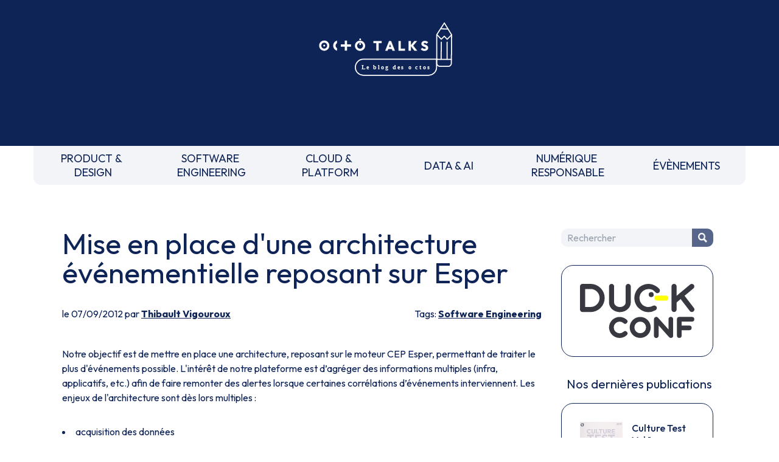

--- FILE ---
content_type: text/html
request_url: https://blog.octo.com/mise-en-place-dune-architecture-evenementielle-reposant-sur-esper
body_size: 7202
content:
<!doctype html><html lang=fr><meta charset=UTF-8><meta name=viewport content="width=device-width,initial-scale=1"><link rel=stylesheet href="https://fonts.googleapis.com/css2?family=Outfit:wght@100..900&display=swap"><link rel=stylesheet href=/style.css><link rel=stylesheet href=https://cdnjs.cloudflare.com/ajax/libs/prism/1.29.0/themes/prism.min.css><script src=https://um3rfi80td.execute-api.eu-west-3.amazonaws.com/default/tracking.js></script><script src=/scripts/nav.js></script><link rel="shortcut icon" href=/assets/favicon.ico><title>Mise en place d'une architecture événementielle reposant sur Esper - OCTO Talks !</title><meta name=description content="Notre objectif est de mettre en place une architecture, reposant sur le moteur CEP Esper, permettant de traiter le plus d'événements possible. L'intérêt de notre plateforme est d’agréger des informations multiples (infra, applicatifs, etc.) afin de faire remonter des alertes lorsque certaines corrélations d’événements interviennent. Les enjeux de l..."><link rel=canonical href=https://blog.octo.com/mise-en-place-dune-architecture-evenementielle-reposant-sur-esper><meta property=og:locale content=fr_FR><meta property=og:site_name content="OCTO Talks !"><meta property=og:type content=article><meta property=og:title content="Mise en place d'une architecture événementielle reposant sur Esper - OCTO Talks !"><meta property=og:description content="Notre objectif est de mettre en place une architecture, reposant sur le moteur CEP Esper, permettant de traiter le plus d'événements possible. L'intérêt de notre plateforme est d’agréger des informations multiples (infra, applicatifs, etc.) afin de faire remonter des alertes lorsque certaines corrélations d’événements interviennent. Les enjeux de l..."><meta property=og:url content=https://blog.octo.com/mise-en-place-dune-architecture-evenementielle-reposant-sur-esper><meta property=article:published_time content=2012-09-07T00:00:00.000Z><meta property=article:section content="Software Engineering"><meta property=article:author content=https://blog.octo.com/author/tvigouroux><script type=application/ld+json>{
          "@context": "https://schema.org",
          "@type": "BlogPosting",
          "mainEntityOfPage": {
            "@type": "WebPage",
            "@id": "https://blog.octo.com/mise-en-place-dune-architecture-evenementielle-reposant-sur-esper"
          },
          "headline": "Mise en place d'une architecture événementielle reposant sur Esper - OCTO Talks !",
          "description": "Notre objectif est de mettre en place une architecture, reposant sur le moteur CEP Esper, permettant de traiter le plus d'événements possible. L'intérêt de notre plateforme est d’agréger des informations multiples (infra, applicatifs, etc.) afin de faire remonter des alertes lorsque certaines corrélations d’événements interviennent. Les enjeux de l...",
          "author": {
            "@type": "Person",
            "name": "Thibault Vigouroux",
            "url": "https://blog.octo.com/author/tvigouroux"
          },
          "publisher": {
            "@type": "Organization",
            "name": "OCTO Technology",
            "logo": {
              "@type": "ImageObject",
              "url": "https://usievents.com/assets/octo.webp"
            }
          },
          "datePublished": "2012-09-07T00:00:00.000Z",
          "dateModified": "2022-09-16"
        }</script><meta name=twitter:card content=summary><meta name=twitter:site content=@OCTOTechnology><meta name=twitter:title content="Mise en place d'une architecture événementielle reposant sur Esper - OCTO Talks !"><meta name=twitter:description content="Notre objectif est de mettre en place une architecture, reposant sur le moteur CEP Esper, permettant de traiter le plus d'événements possible. L'intérêt de notre plateforme est d’agréger des informations multiples (infra, applicatifs, etc.) afin de faire remonter des alertes lorsque certaines corrélations d’événements interviennent. Les enjeux de l..."><meta name=twitter:creator content=@OCTOTechnology><link rel=alternate type=application/rss+xml title="OCTO Talks ! - Flux RSS" href=https://blog.octo.com/feed><body class=octo_space><header id=header class=headerLogoBlock><a href=/ title="Retourner à la page d'accueil du blog" class=inline-block><img src=/assets/logo-header.svg class=headerLogoMain loading=lazy alt="OCTO Talks, le blog des octos."></a></header><nav><div class=mobileNav><form method=get class=search-form id=searchform action=/search><input name=s class=search-field placeholder=Rechercher id=search-field tile="Saisissez votre recherche"> <button type=submit class=search-submit title="Chercher dans le blog"><p class=picto-search>Chercher</button></form><button id=menuBurger class=menuBurger tabindex=0 title="Afficher le menu"><span class="bar bar1"></span> <span class="bar bar2"></span> <span class="bar bar3"></span></button></div><ul><li><a href=/category/product-design title="PRODUCT & DESIGN">PRODUCT &&nbsp;<br>DESIGN</a><li><a href=/category/software-engineering title="SOFTWARE ENGINEERING">SOFTWARE&nbsp;<br>ENGINEERING</a><li><a href=/category/cloud-platform title="CLOUD & PLATFORM">CLOUD &&nbsp;<br>PLATFORM</a><li><a href=/category/data-ai title="DATA & AI">DATA & AI</a><li><a href=/category/numerique-responsable title="NUMÉRIQUE RESPONSABLE">NUMÉRIQUE&nbsp;<br>RESPONSABLE</a><li><a href=/category/evenements title=ÉVÈNEMENTS>ÉVÈNEMENTS</a><li class="block md:hidden"><button onclick=toogleMobileNav() title="Fermer le menu">FERMER LE MENU</button></ul></nav><div class=blogContainer><main><h1>Mise en place d'une architecture événementielle reposant sur Esper</h1><div class=articleSubDetails><div>le 07/09/2012 par <a href=/author/tvigouroux>Thibault Vigouroux</a></div><div>Tags: <a href=/category/software-engineering>Software Engineering</a></div></div><div class=articleContent><p>Notre objectif est de mettre en place une architecture, reposant sur le moteur CEP Esper, permettant de traiter le plus d'événements possible. L'intérêt de notre plateforme est d’agréger des informations multiples (infra, applicatifs, etc.) afin de faire remonter des alertes lorsque certaines corrélations d’événements interviennent. Les enjeux de l'architecture sont dès lors multiples :<ul><li>acquisition des données<li>architecture événementielle et réactive<li>utilisation et analyse de contextes historiques<li>définition de règles qui permettent de déclencher des alertes grâce à un moteur CEP</ul><p>Nous présenterons dans cet article différentes architectures mises en place autour du moteur CEP Esper dont l'objectif est de traiter un maximum d'événements. Nous commencerons par faire une rapide introduction à Esper, puis nous vous présenterons les architectures qui ont été implémentées et enfin nous ferons un bilan de nos expérimentations.<h1>Esper</h1><p>Le moteur CEP utilisé est Esper, édité par EsperTech. C’est une plateforme Java dédiée au CEP et au traitement de flux d’événements. C’est une collection de frameworks et d’outils servant à construire et intégrer des applications orientées événements. Esper représente à l'heure actuelle l'une des solutions CEP Open Source les plus mature.<p>L’implémentation des règles de traitement des événements se fait via un langage de requêtage, proche du SQL, appelé EPL (Event Processing Language), qui permet de requêter le flux d'événements. En effet, plutôt que de requêter sur des données historiques comme dans une base de données classique, avec Esper nous requêtons le flux d'événements sur une fenêtre de temps donnée. Pour plus de détails sur le fonctionnement d'Esper, vous pouvez consultez les articles suivants :<ul><li><a href=https://blog.octo.com/en/the-esper-cep-ecosystem/ >Un premier article de Thomas Vial</a> dresse un tour d'horizon de l'écosystème de la solution Esper<li><a href=https://blog.octo.com/complex-event-processing-avec-esper/ >Un deuxième article de Nicolas Salmon</a> présente le framework en implémentant un cas d'utilisation<li>Et enfin pour en apprendre plus sur la notion de moteur CEP, nous vous invitons à consulter <a href=https://blog.octo.com/complex-event-processing-cep-de-quoi-sagit-il>l'article de Karim Ben Othman</a> et <a href=https://blog.octo.com/en/complex-event-processing/ >celui de Mathieu Despriee</a></ul><h1>Le cas d'utilisation</h1><p>Le cas d'utilisation utilisé tout au long de l'article appartient au domaine de la finance. Il s'agit de calculer la volatilité d'une ou plusieurs actions au fil de l'eau. La volatilité est la mesure de l'ampleur des variations d'une action. Lorsque la volatilité est importante, émettre des ordres boursier devient très risqué. Pour ce cas d'utilisation Esper est très adapté, car il s'agit de traiter un grand nombre d'événements au fil de l'eau avec une latence très faible. Ce dernier va donc nous permettre de monter des alertes lorsqu'un certain seuil de volatilité est atteint.<h1>L'architecture mise en place</h1><h2>Description</h2><p>L’architecture est composée de 4 éléments. &quot;Transport entrée&quot; et l'application Esper représentent l'architecture testée. Les injecteurs, &quot;transport sortie&quot; et le collecteur ne sont là que pour tester la performance de l'architecture.<p><a href=/mise-en-place-dune-architecture-evenementielle-reposant-sur-esper/heartbeat_platform_architecture1.webp target=_blank><picture><source srcset=/mise-en-place-dune-architecture-evenementielle-reposant-sur-esper/heartbeat_platform_architecture1_resize.webp type=image/webp><source srcset=/mise-en-place-dune-architecture-evenementielle-reposant-sur-esper/heartbeat_platform_architecture1_resize.jpg type=image/jpeg><img src=/mise-en-place-dune-architecture-evenementielle-reposant-sur-esper/heartbeat_platform_architecture1_resize.jpg alt="" loading=lazy></picture></a><h3>L’injecteur</h3><p>L’injecteur simule la génération des événements et les envoie au moteur CEP. Voici le type d'événement généré par l'injecteur : <code>nom_de_l'action;valeur_de_l'action;temps_de_création</code> par exemple : <code>octo;10.4;83993040</code><h3>Application Esper</h3><p>Ce module traite les événements par le biais du moteur CEP, puis les envoie au collecteur. Sur le schéma on peut voir deux blocs Application Esper, nous allons le voir dans le suite de l'article, mais le fait d'en avoir deux va nous permettre de répartir le charge. Nous avons toujours utilisé la même règle EPL pour nos tests à savoir le calcul de la volatilité : <code>select stddev from ActionEvent(id='octo').win:time(10sec).stat:uni(spot)</code> Ce module ajoute également deux horodatages à l'événement en entrée pour pouvoir mesurer le temps de traitement du moteur Esper. L'événement devient : <code>nom_de_la_valeur;valeur;temps_de_création;temps_arrivé_moteur_esper;temps_sortie_moteur_esper</code> par exemple : <code>octo;10.4;83993040;83993050;83993060</code><h3>Le collecteur</h3><p>Le collecteur récupère les événements traités et les trace dans un fichier CSV. Ce fichier est ensuite traité à froid par un programme créé pour analyser les métriques de performance (débit et latence) du moteur CEP et plus globalement de la plateforme.<h3>L’horodatage</h3><p>Pour pouvoir mesurer les performances de l’architecture et surtout du moteur, il faut avoir accès au temps de parcours de l'événement dans chaque élément de la plateforme. Un horodatage est donc greffé à l’événement à l’entrée et la sortie de chaque brique.<h2>Tests réalisées</h2><p>L'objectif est donc d'<strong>injecter le plus d'événements possible</strong> à l'application Esper pour mesurer les performances d'Esper. La démarche a donc été d'abord de tester le moteur en générant les événements depuis l'application Esper, les chiffres que l'on obtient avec ce test représentent le débit maximum atteignable. Il ne sera en effet pas possible d'injecter plus d'événements qu'une boucle while au sein de l'application elle même. Ensuite, nous avons changé le type de transport permettant d'acheminer les messages depuis l'injecteur vers l'application Esper. Il est important de noter que la solution qui sera retenue sera celle qui maximisera le débit d'événements injectés au moteur Esper.<p>Chaque élément de la plateforme est installé dans une machine virtuelle Amazon indépendante de type Large, c'est à dire avec 8Go de Ram, un processeur de deux coeurs, et une bande passante de 45Mo/s entre deux machine EC2.<h2>Mode standalone</h2><p><picture><source srcset=/mise-en-place-dune-architecture-evenementielle-reposant-sur-esper/standalone_architecture.webp type=image/webp><source srcset=/mise-en-place-dune-architecture-evenementielle-reposant-sur-esper/standalone_architecture.jpg type=image/jpeg><img src=/mise-en-place-dune-architecture-evenementielle-reposant-sur-esper/standalone_architecture.jpg alt="" loading=lazy></picture><p>Le mode standalone représente le débit maximum d'événements traités par l'application Esper. En effet, seule l'application Esper est lancée. Cette dernière instancie le strict minimum pour faire fonctionner le moteur CEP. Elle crée les événements elle-même et les injecte au moteur. Pour pouvoir utiliser au maximum les capactités de la machine, deux threads injecteurs ont été créés.<p>Nous avons atteint un débit de <strong>240 000 événements</strong> par seconde.<h2>Mode HTTP</h2><p>En utilisant HTTP pour injecter les événements, nous avons constaté un débit moyen de <strong>900 événements par seconde</strong>, ce qui est très loin de la capacité de 240 000 événements par seconde du moteur. Ce débit reste faible en comparaison des autres transports testés. C’est pourquoi cette solution a rapidement été laissée de côté.<p>Nous aurions pu augmenter le débit en utilisant le keep-alive de HTTP. En effet, dans le cas précédent, il faut à chaque fois rétablir la connexion entre le serveur et le client. Comme les autres transports que nous allons voir dans la suite de l'article sont beaucoup plus performants que HTTP (sans keep-alive), nous avons décidé de ne pas consacrer plus de temps sur HTTP.<h2>Mode ActiveMQ &amp; RabbitMQ</h2><p>Nous avons effectué des tests en remplaçant HTTP par ActiveMQ (son protocole OpenWire), puis dans un second temps par RabbitMQ (son protocole AMQP).<p><a href=/mise-en-place-dune-architecture-evenementielle-reposant-sur-esper/archi2.webp target=_blank><picture><source srcset=/mise-en-place-dune-architecture-evenementielle-reposant-sur-esper/archi2_resize.webp type=image/webp><source srcset=/mise-en-place-dune-architecture-evenementielle-reposant-sur-esper/archi2_resize.jpg type=image/jpeg><img src=/mise-en-place-dune-architecture-evenementielle-reposant-sur-esper/archi2_resize.jpg alt="" loading=lazy></picture></a><h3>Remarques :</h3><ul><li>Chaque élément de la plateforme est installé dans une machine virtuelle Amazon propre.<li>Nous avons commencé par faire le test avec ActiveMQ et nous avons obtenu <strong>10 000 événements injectés par seconde</strong>.<li>Ensuite nous avons testé RabbitMQ qui nous a permis d'atteindre <strong>18 000 événements par seconde</strong>.<li>ActiveMQ et RabbitMQ ont été utilisés avec des configurations plutôt basiques. Voir section suivante</ul><h3>Tuning ActiveMQ</h3><p>Avant de parler des optimisations qui ont été effectué il est important de comprendre la notion de prefetch. ActiveMQ utilise une limite de prefetch sur le nombre de messages qui peuvent être accumulés par le consommateur. En effet, le prefetch permet de récupérer les messages par batchs plutôt que unitairement. La première optimisation a donc été d'augmenter la taille de prefetch pour augmenter le débit d'événement. Ensuite, nous avons remplacé le paramètre AUTO_ACKNOWLEDGE par DUPS_OK_ACKNOWLEDGE. AUTO_ACKNOWLEDGE atteste de la réception à chaque nouveau message, alors que DUPS_OK_ACKNOWLEDGE attend de recevoir 50% du prefetch pour attester le tout. Toutes ces optimisations nous ont permis de gagner 2 000 événements par secondes.<h3>Tuning RabbitMQ</h3><p>Tout d’abord le fait d’utiliser la version 2.8.1 plutôt que la 2.7.1 de RabbitMQ nous a permis d'augmenter les performances de la plateforme. Ensuite, le fait d’attester les messages automatiquement grâce à l’option AutoAck permet un gain en performance non négligeable de plusieurs milliers d’événements.<h3>Remarque concernant le routage avec RabbitMQ</h3><p>Les capacités de routage des messages avec AMQP nous paraissaient intéressantes afin de partitioner le flux d’événements. Cependant <strong>c’est le consommateur des files de message qui doit configurer le filtrage des messages</strong> en choisissant le type de message qu'il souhaite recevoir, par exemple tous les messages de type Octo et de type Michelin. Ceci nous paraît peu intéressant dans notre architecture. En effet, cela nécessite que chaque consommateur connaisse a priori l’ensemble des clés de routage car deux messages possédant la même clé de routage ne doivent pas finir sur deux instances d'Esper différentes. De plus, cela implique qu'à chaque ajout d'une nouvelle instance, il faudrait reconfigurer toutes les autres instances déjà en place pour répartir la charge.<h2>Mode ZeroMQ</h2><p><a href=/mise-en-place-dune-architecture-evenementielle-reposant-sur-esper/archi3.webp target=_blank><picture><source srcset=/mise-en-place-dune-architecture-evenementielle-reposant-sur-esper/archi3_resize.webp type=image/webp><source srcset=/mise-en-place-dune-architecture-evenementielle-reposant-sur-esper/archi3_resize.jpg type=image/jpeg><img src=/mise-en-place-dune-architecture-evenementielle-reposant-sur-esper/archi3_resize.jpg alt="" loading=lazy></picture></a><h3>Avantages de ZeroMQ</h3><p>Premièrement, ZeroMQ est très simple à utiliser. Par rapport à la programmation socket classique, quelques lignes suffisent pour mettre en place la configuration d’une connexion, le tout restant facile à relire et à comprendre. Deuxièmement ZeroMQ est très performant. Ceci peut paraitre surprenant, mais ZeroMQ peut être plus rapide qu'avec l'utilisation de sockets TCP classiques,  il crée ses propres threads pour gérer ses connexions, et intègre d'autres optimisations. Troisièmement, il nous a permis de nous passer d'un broker, nous permettant d'atteindre de meilleurs performances d'avoir un SPOF en moins.<h3>Remarques</h3><p>Nous avons constaté un débit de <strong>70 000 événements par seconde</strong> en ayant trois consommateurs de messages sur l'application Esper (c'est à dire trois threads). ZeroMQ est donc trois fois plus rapide qu’ActiveMQ ou RabbitMQ.<h2>Plusieurs Esper</h2><h3>Principe</h3><p>Une manière d'augmenter le débit est d'ajouter des instances du moteur Esper, il faut alors partitionner le flux d'entrée en prenant quelques précautions. En effet, Esper est stateful, c'est à dire que chaque instance d'Esper à un état associé qui lui est propre. Nous devons donc distribuer les événements liés sur une même instance du moteur Esper et pouvons répartir les événements indépendants sur des instances différentes du moteur Esper. En effet, si on prend l'exemple du calcul de la volatilité d'une action, alors le fait de partitionner le flux d'entrée par action à un sens. Chaque instance d'Esper traitera tous les événéments d'une action pour calculer la volatilité de celle-ci. Par contre si l'objectif est de calculer la volatilité globale (toutes actions confondues) alors le fait de partitionner le flux d'entrée par action perd tout son sens.<h1>Bilan</h1><p><picture><source srcset=/mise-en-place-dune-architecture-evenementielle-reposant-sur-esper/bilan4.webp type=image/webp><source srcset=/mise-en-place-dune-architecture-evenementielle-reposant-sur-esper/bilan4.jpg type=image/jpeg><img src=/mise-en-place-dune-architecture-evenementielle-reposant-sur-esper/bilan4.jpg alt="" loading=lazy></picture>&gt;<p>Nous avons donc vu dans cet article que ZeroMQ est la solution offrant d'une part le plus de souplesse et d'autre part le meilleur débit. Esper offre aussi de très bonnes performances tant en terme de latence que de débit. Toutefois nous n'avons pas testé le moteur avec des requêtes EPL complexes. Pour les cas d’usages nécessitant de traiter un débit plus important, la <strong>scalabilité horizontale d’Esper dépend de la possibilité fonctionnelle de partitioner le flux d’événements</strong>. Dans le cas contraire, il faudrait un moyen de partager l'état des instances des moteurs, par exemple avec une grille de données.</div></main><aside><div class="sidebar-item sidebar-search"><form method=get class=search-form id=searchform action=/search><input name=s class=search-field placeholder=Rechercher id=search-field tile="Saisissez votre recherche"> <button type=submit class=search-submit title="Chercher dans le blog"><p class=picto-search>Chercher</button></form></div><a href=https://www.laduckconf.com class="sidebar-item sidebar-duck" target=_blank><img src=/assets/sidebar/duck-conf.svg load=lazy alt="La Duck Conf"></a><div class=sidebar-books><p>Nos dernières publications</p><a href=https://publication.octo.com/culture-test-vol-1 class=sidebar-item target=_blank><picture><source srcset=/assets/books/culture_test_vol1.webp type=image/webp><source srcset=/assets/books/culture_test_vol1.jpg type=image/jpeg><img src=/assets/books/culture_test_vol1.webp alt="" loading=lazy></picture><div class=sidebar-book-content><p class=sidebar-book-title>Culture Test Vol.1<p class=sidebar-book-desc>Tests automatisés : définitions et dualisme</div></a><a href=https://publication.octo.com/fr/telechargement-livre-blanc-culture-code class=sidebar-item target=_blank><picture><source srcset=/assets/books/culture_code.webp type=image/webp><source srcset=/assets/books/culture_code.jpg type=image/jpeg><img src=/assets/books/culture_code.webp alt="" loading=lazy></picture><div class=sidebar-book-content><p class=sidebar-book-title>Culture Code<p class=sidebar-book-desc>Software Craftsmanship : Better Places with Better Code</div></a><a href=https://publication.octo.com/fr/telechargement-livre-blanc-culture-devops-vol-1 class=sidebar-item target=_blank><picture><source srcset=/assets/books/culture_devops.webp type=image/webp><source srcset=/assets/books/culture_devops.jpg type=image/jpeg><img src=/assets/books/culture_devops.webp alt="" loading=lazy></picture><div class=sidebar-book-content><p class=sidebar-book-title>Culture DevOps Vol 1<p class=sidebar-book-desc></div></a></div><div class="sidebar-item sidebar-octo-academy"><a href=http://www.octo.academy class="sidebar-link sidebar-octo-academy-logo" title="Formations techniques et méthodologiques&nbsp;: big data, lean management, ruptures technologiques…" target=_blank><img src=/assets/sidebar/ocac.webp load=lazy alt="Formations techniques et méthodologiques&nbsp;: big data, lean management, ruptures technologiques…" class=sidebar-octo-academy-logo> </a><a href=https://www.octo.academy/catalogue/domaine/software-engineering/ target=_blank class=sidebar-octo-academy-title>Nos formations Software Engineering</a></div><a href=https://www.youtube.com/@laduckconf1234 class="sidebar-item sidebar-newsletter" target=_blank>Nos replays </a><a href=https://publication.octo.com/newsletter-octo-technology class="sidebar-item sidebar-newsletter" target=_blank>S'inscrire à la newsletter OCTO </a><a href="https://octo.com/recrutement/nos-offres?category=Software%20Engineering" class="sidebar-item sidebar-octo-recrute" target=_blank><img src=/assets/sidebar/recrut.webp load=lazy alt="On recrute! Devops, craft, archi, UX, coach agiles, etc"></a></aside></div><footer><div class=mainFooter><div class="mr-0 flex-none order-2 w-full mb-4 md:order-1 md:w-auto md:mb-0 md:mr-4"><a class="smallText mx-2 text-octoMain" href=https://octo.com/la-presse aria-label="Voir la presse">La Presse </a><a class="smallText mx-2 text-octoMain" href=https://publication.octo.com/newsletter-octo-technology aria-label="Voir la page d'inscription à la newsletter">Newsletter </a><a class="smallText mx-2 text-octoMain" href=https://octo.com/contact aria-label="Voir le formulaire de contact">Contact</a></div><div class="mx-0 flex-none order-1 w-full mb-4 md:order-2 md:w-auto md:mb-0 md:mx-4"><img class=m-auto width=50 height=50 src=/assets/logo-tiabw.svg loading=lazy alt="There is a better way"></div><div class="mx-0 flex-none order-3 w-full mb-4 md:order-3 md:w-auto md:mb-0 md:mx-4"><a class="btn btnSN mx-2" aria-label="Voir la page Linkedin" href=https://www.linkedin.com/company/octo-technology/ target=_blank><img src=/assets/linkedin.svg loading=lazy alt=""> </a><a class="btn btnSN mx-2" aria-label="Voir la page Twitter" href=https://twitter.com/OCTOTechnology target=_blank><img src=/assets/twitter.svg loading=lazy alt=""> </a><a class="btn btnSN mx-2" aria-label="Voir la page Instagram" href=https://www.instagram.com/octotechnology/ target=_blank><img src=/assets/instagram.svg loading=lazy alt=""> </a><a class="btn btnSN mx-2" aria-label="Voir la page youtube" href=https://www.youtube.com/@OCTOTechnologyVideos/playlists target=_blank><img src=/assets/youtube.svg loading=lazy alt=""></a></div><div class="ml-0 flex-none order-4 w-full md:order-4 md:w-auto md:ml-4"><img class=m-auto width=30 height=50 src=/assets/logo-b-corp.svg alt="Octo est une entreprise certifiée B Corp" loading=lazy></div></div><div class="smallText text-center mb-4">Ce site internet a été pensé et <a href=https://octo.com/eco-conception class="underline hover:no-underline">développé avec un objectif d’écoconception</a>.</div><div class="smallText text-center mb-6"><a href=/legal-privacy class="underline hover:no-underline">Notre politique des données</a>. Accessibilité : non conforme.</div></footer><script src=https://cdnjs.cloudflare.com/ajax/libs/prism/1.29.0/components/prism-core.min.js></script><script src=https://cdnjs.cloudflare.com/ajax/libs/prism/1.29.0/plugins/autoloader/prism-autoloader.min.js></script>